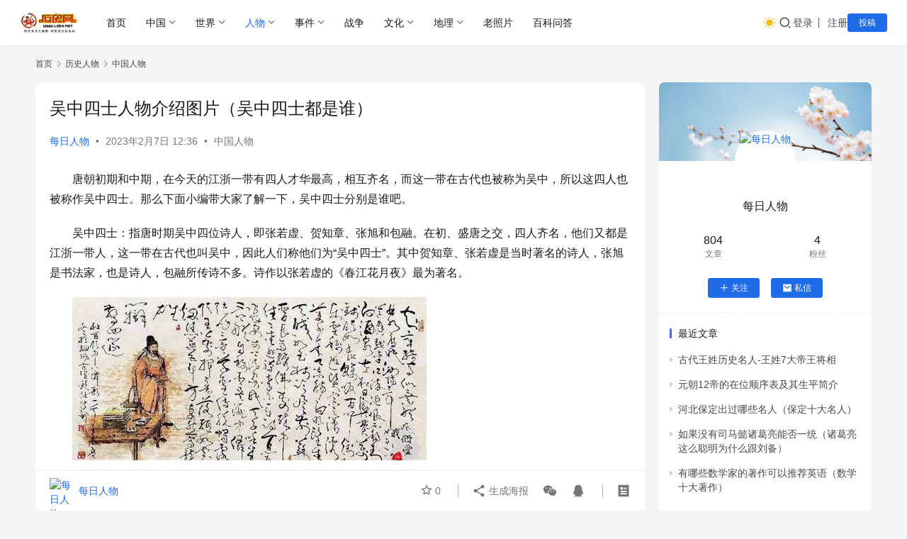

--- FILE ---
content_type: text/html; charset=UTF-8
request_url: https://www.lishi.net/renwu/zgrw/149646.html
body_size: 15496
content:
<!DOCTYPE html>
<html lang="zh-Hans">
<head>
    <meta charset="UTF-8">
    <meta http-equiv="X-UA-Compatible" content="IE=edge,chrome=1">
    <meta name="renderer" content="webkit">
    <meta name="viewport" content="width=device-width,initial-scale=1,maximum-scale=5">
    <title>吴中四士人物介绍图片（吴中四士都是谁）_历史网</title>
    	<style>img:is([sizes="auto" i], [sizes^="auto," i]) { contain-intrinsic-size: 3000px 1500px }</style>
	<meta name="description" content="唐朝初期和中期，在今天的江浙一带有四人才华最高，相互齐名，而这一带在古代也被称为吴中，所以这四人也被称作吴中四士。那么下面小编带大家了解一下，吴中四士分别是谁吧。 吴中四士：指唐时期吴中四位诗人，即张若虚、贺知章、张旭和包融。在初、盛唐之交，四人齐名，他们又都是江浙一带人，这一带在古代也叫吴中，因此人们称他们为“吴中四...">
<meta property="og:type" content="article">
<meta property="og:url" content="https://www.lishi.net/renwu/zgrw/149646.html">
<meta property="og:site_name" content="历史网">
<meta property="og:title" content="吴中四士人物介绍图片（吴中四士都是谁）">
<meta property="og:image" content="https://www.lishi.net/wp-content/uploads/2023/02/e97b04ff70e5865e70169fef9a5b21b0.jpg">
<meta property="og:description" content="唐朝初期和中期，在今天的江浙一带有四人才华最高，相互齐名，而这一带在古代也被称为吴中，所以这四人也被称作吴中四士。那么下面小编带大家了解一下，吴中四士分别是谁吧。 吴中四士：指唐时期吴中四位诗人，即张若虚、贺知章、张旭和包融。在初、盛唐之交，四人齐名，他们又都是江浙一带人，这一带在古代也叫吴中，因此人们称他们为“吴中四...">
<link rel="canonical" href="https://www.lishi.net/renwu/zgrw/149646.html">
<meta name="applicable-device" content="pc,mobile">
<meta http-equiv="Cache-Control" content="no-transform">
<link rel="shortcut icon" href="https://www.lishi.net/wp-content/uploads/2021/05/favicon.ico">
<link rel='dns-prefetch' href='//cdnjs.cloudflare.com' />
<link rel='stylesheet' id='wxsync_main_css-css' href='https://www.lishi.net/wp-content/plugins/wxsync/libs/wxsync.css?ver=1.0.2' type='text/css' media='screen' />
<link rel='stylesheet' id='stylesheet-css' href='//www.lishi.net/wp-content/uploads/wpcom/style.6.21.1.1734056050.css?ver=6.21.1' type='text/css' media='all' />
<link rel='stylesheet' id='font-awesome-css' href='https://www.lishi.net/wp-content/themes/justnews/themer/assets/css/font-awesome.css?ver=6.21.1' type='text/css' media='all' />
<style id='classic-theme-styles-inline-css' type='text/css'>
/*! This file is auto-generated */
.wp-block-button__link{color:#fff;background-color:#32373c;border-radius:9999px;box-shadow:none;text-decoration:none;padding:calc(.667em + 2px) calc(1.333em + 2px);font-size:1.125em}.wp-block-file__button{background:#32373c;color:#fff;text-decoration:none}
</style>
<style id='global-styles-inline-css' type='text/css'>
:root{--wp--preset--aspect-ratio--square: 1;--wp--preset--aspect-ratio--4-3: 4/3;--wp--preset--aspect-ratio--3-4: 3/4;--wp--preset--aspect-ratio--3-2: 3/2;--wp--preset--aspect-ratio--2-3: 2/3;--wp--preset--aspect-ratio--16-9: 16/9;--wp--preset--aspect-ratio--9-16: 9/16;--wp--preset--color--black: #000000;--wp--preset--color--cyan-bluish-gray: #abb8c3;--wp--preset--color--white: #ffffff;--wp--preset--color--pale-pink: #f78da7;--wp--preset--color--vivid-red: #cf2e2e;--wp--preset--color--luminous-vivid-orange: #ff6900;--wp--preset--color--luminous-vivid-amber: #fcb900;--wp--preset--color--light-green-cyan: #7bdcb5;--wp--preset--color--vivid-green-cyan: #00d084;--wp--preset--color--pale-cyan-blue: #8ed1fc;--wp--preset--color--vivid-cyan-blue: #0693e3;--wp--preset--color--vivid-purple: #9b51e0;--wp--preset--gradient--vivid-cyan-blue-to-vivid-purple: linear-gradient(135deg,rgba(6,147,227,1) 0%,rgb(155,81,224) 100%);--wp--preset--gradient--light-green-cyan-to-vivid-green-cyan: linear-gradient(135deg,rgb(122,220,180) 0%,rgb(0,208,130) 100%);--wp--preset--gradient--luminous-vivid-amber-to-luminous-vivid-orange: linear-gradient(135deg,rgba(252,185,0,1) 0%,rgba(255,105,0,1) 100%);--wp--preset--gradient--luminous-vivid-orange-to-vivid-red: linear-gradient(135deg,rgba(255,105,0,1) 0%,rgb(207,46,46) 100%);--wp--preset--gradient--very-light-gray-to-cyan-bluish-gray: linear-gradient(135deg,rgb(238,238,238) 0%,rgb(169,184,195) 100%);--wp--preset--gradient--cool-to-warm-spectrum: linear-gradient(135deg,rgb(74,234,220) 0%,rgb(151,120,209) 20%,rgb(207,42,186) 40%,rgb(238,44,130) 60%,rgb(251,105,98) 80%,rgb(254,248,76) 100%);--wp--preset--gradient--blush-light-purple: linear-gradient(135deg,rgb(255,206,236) 0%,rgb(152,150,240) 100%);--wp--preset--gradient--blush-bordeaux: linear-gradient(135deg,rgb(254,205,165) 0%,rgb(254,45,45) 50%,rgb(107,0,62) 100%);--wp--preset--gradient--luminous-dusk: linear-gradient(135deg,rgb(255,203,112) 0%,rgb(199,81,192) 50%,rgb(65,88,208) 100%);--wp--preset--gradient--pale-ocean: linear-gradient(135deg,rgb(255,245,203) 0%,rgb(182,227,212) 50%,rgb(51,167,181) 100%);--wp--preset--gradient--electric-grass: linear-gradient(135deg,rgb(202,248,128) 0%,rgb(113,206,126) 100%);--wp--preset--gradient--midnight: linear-gradient(135deg,rgb(2,3,129) 0%,rgb(40,116,252) 100%);--wp--preset--font-size--small: 13px;--wp--preset--font-size--medium: 20px;--wp--preset--font-size--large: 36px;--wp--preset--font-size--x-large: 42px;--wp--preset--spacing--20: 0.44rem;--wp--preset--spacing--30: 0.67rem;--wp--preset--spacing--40: 1rem;--wp--preset--spacing--50: 1.5rem;--wp--preset--spacing--60: 2.25rem;--wp--preset--spacing--70: 3.38rem;--wp--preset--spacing--80: 5.06rem;--wp--preset--shadow--natural: 6px 6px 9px rgba(0, 0, 0, 0.2);--wp--preset--shadow--deep: 12px 12px 50px rgba(0, 0, 0, 0.4);--wp--preset--shadow--sharp: 6px 6px 0px rgba(0, 0, 0, 0.2);--wp--preset--shadow--outlined: 6px 6px 0px -3px rgba(255, 255, 255, 1), 6px 6px rgba(0, 0, 0, 1);--wp--preset--shadow--crisp: 6px 6px 0px rgba(0, 0, 0, 1);}:where(.is-layout-flex){gap: 0.5em;}:where(.is-layout-grid){gap: 0.5em;}body .is-layout-flex{display: flex;}.is-layout-flex{flex-wrap: wrap;align-items: center;}.is-layout-flex > :is(*, div){margin: 0;}body .is-layout-grid{display: grid;}.is-layout-grid > :is(*, div){margin: 0;}:where(.wp-block-columns.is-layout-flex){gap: 2em;}:where(.wp-block-columns.is-layout-grid){gap: 2em;}:where(.wp-block-post-template.is-layout-flex){gap: 1.25em;}:where(.wp-block-post-template.is-layout-grid){gap: 1.25em;}.has-black-color{color: var(--wp--preset--color--black) !important;}.has-cyan-bluish-gray-color{color: var(--wp--preset--color--cyan-bluish-gray) !important;}.has-white-color{color: var(--wp--preset--color--white) !important;}.has-pale-pink-color{color: var(--wp--preset--color--pale-pink) !important;}.has-vivid-red-color{color: var(--wp--preset--color--vivid-red) !important;}.has-luminous-vivid-orange-color{color: var(--wp--preset--color--luminous-vivid-orange) !important;}.has-luminous-vivid-amber-color{color: var(--wp--preset--color--luminous-vivid-amber) !important;}.has-light-green-cyan-color{color: var(--wp--preset--color--light-green-cyan) !important;}.has-vivid-green-cyan-color{color: var(--wp--preset--color--vivid-green-cyan) !important;}.has-pale-cyan-blue-color{color: var(--wp--preset--color--pale-cyan-blue) !important;}.has-vivid-cyan-blue-color{color: var(--wp--preset--color--vivid-cyan-blue) !important;}.has-vivid-purple-color{color: var(--wp--preset--color--vivid-purple) !important;}.has-black-background-color{background-color: var(--wp--preset--color--black) !important;}.has-cyan-bluish-gray-background-color{background-color: var(--wp--preset--color--cyan-bluish-gray) !important;}.has-white-background-color{background-color: var(--wp--preset--color--white) !important;}.has-pale-pink-background-color{background-color: var(--wp--preset--color--pale-pink) !important;}.has-vivid-red-background-color{background-color: var(--wp--preset--color--vivid-red) !important;}.has-luminous-vivid-orange-background-color{background-color: var(--wp--preset--color--luminous-vivid-orange) !important;}.has-luminous-vivid-amber-background-color{background-color: var(--wp--preset--color--luminous-vivid-amber) !important;}.has-light-green-cyan-background-color{background-color: var(--wp--preset--color--light-green-cyan) !important;}.has-vivid-green-cyan-background-color{background-color: var(--wp--preset--color--vivid-green-cyan) !important;}.has-pale-cyan-blue-background-color{background-color: var(--wp--preset--color--pale-cyan-blue) !important;}.has-vivid-cyan-blue-background-color{background-color: var(--wp--preset--color--vivid-cyan-blue) !important;}.has-vivid-purple-background-color{background-color: var(--wp--preset--color--vivid-purple) !important;}.has-black-border-color{border-color: var(--wp--preset--color--black) !important;}.has-cyan-bluish-gray-border-color{border-color: var(--wp--preset--color--cyan-bluish-gray) !important;}.has-white-border-color{border-color: var(--wp--preset--color--white) !important;}.has-pale-pink-border-color{border-color: var(--wp--preset--color--pale-pink) !important;}.has-vivid-red-border-color{border-color: var(--wp--preset--color--vivid-red) !important;}.has-luminous-vivid-orange-border-color{border-color: var(--wp--preset--color--luminous-vivid-orange) !important;}.has-luminous-vivid-amber-border-color{border-color: var(--wp--preset--color--luminous-vivid-amber) !important;}.has-light-green-cyan-border-color{border-color: var(--wp--preset--color--light-green-cyan) !important;}.has-vivid-green-cyan-border-color{border-color: var(--wp--preset--color--vivid-green-cyan) !important;}.has-pale-cyan-blue-border-color{border-color: var(--wp--preset--color--pale-cyan-blue) !important;}.has-vivid-cyan-blue-border-color{border-color: var(--wp--preset--color--vivid-cyan-blue) !important;}.has-vivid-purple-border-color{border-color: var(--wp--preset--color--vivid-purple) !important;}.has-vivid-cyan-blue-to-vivid-purple-gradient-background{background: var(--wp--preset--gradient--vivid-cyan-blue-to-vivid-purple) !important;}.has-light-green-cyan-to-vivid-green-cyan-gradient-background{background: var(--wp--preset--gradient--light-green-cyan-to-vivid-green-cyan) !important;}.has-luminous-vivid-amber-to-luminous-vivid-orange-gradient-background{background: var(--wp--preset--gradient--luminous-vivid-amber-to-luminous-vivid-orange) !important;}.has-luminous-vivid-orange-to-vivid-red-gradient-background{background: var(--wp--preset--gradient--luminous-vivid-orange-to-vivid-red) !important;}.has-very-light-gray-to-cyan-bluish-gray-gradient-background{background: var(--wp--preset--gradient--very-light-gray-to-cyan-bluish-gray) !important;}.has-cool-to-warm-spectrum-gradient-background{background: var(--wp--preset--gradient--cool-to-warm-spectrum) !important;}.has-blush-light-purple-gradient-background{background: var(--wp--preset--gradient--blush-light-purple) !important;}.has-blush-bordeaux-gradient-background{background: var(--wp--preset--gradient--blush-bordeaux) !important;}.has-luminous-dusk-gradient-background{background: var(--wp--preset--gradient--luminous-dusk) !important;}.has-pale-ocean-gradient-background{background: var(--wp--preset--gradient--pale-ocean) !important;}.has-electric-grass-gradient-background{background: var(--wp--preset--gradient--electric-grass) !important;}.has-midnight-gradient-background{background: var(--wp--preset--gradient--midnight) !important;}.has-small-font-size{font-size: var(--wp--preset--font-size--small) !important;}.has-medium-font-size{font-size: var(--wp--preset--font-size--medium) !important;}.has-large-font-size{font-size: var(--wp--preset--font-size--large) !important;}.has-x-large-font-size{font-size: var(--wp--preset--font-size--x-large) !important;}
:where(.wp-block-post-template.is-layout-flex){gap: 1.25em;}:where(.wp-block-post-template.is-layout-grid){gap: 1.25em;}
:where(.wp-block-columns.is-layout-flex){gap: 2em;}:where(.wp-block-columns.is-layout-grid){gap: 2em;}
:root :where(.wp-block-pullquote){font-size: 1.5em;line-height: 1.6;}
</style>
<link rel='stylesheet' id='wwa-css' href='https://www.lishi.net/wp-content/plugins/justweapp/css/style.css?ver=3.15.1' type='text/css' media='all' />
<link rel='stylesheet' id='wpcom-member-css' href='https://www.lishi.net/wp-content/plugins/wpcom-member/css/style.css?ver=1.7.12' type='text/css' media='all' />
<link rel='stylesheet' id='wpcom-member-pro-css' href='https://www.lishi.net/wp-content/plugins/wpcom-member-pro/css/style.css?ver=2.0.2' type='text/css' media='all' />
<link rel='stylesheet' id='QAPress-css' href='https://www.lishi.net/wp-content/plugins/qapress/css/style.css?ver=4.10.0' type='text/css' media='all' />
<style id='QAPress-inline-css' type='text/css'>
:root{--qa-color: #1471CA;--qa-hover: #0D62B3;}
</style>
<script type="text/javascript" src="https://www.lishi.net/wp-includes/js/jquery/jquery.min.js?ver=3.7.1" id="jquery-core-js"></script>
<script type="text/javascript" src="https://www.lishi.net/wp-includes/js/jquery/jquery-migrate.min.js?ver=3.4.1" id="jquery-migrate-js"></script>
<script>
var _hmt = _hmt || [];
(function() {
  var hm = document.createElement("script");
  hm.src = "https://hm.baidu.com/hm.js?039767d8fda4f7792b0ac2821f84cf01";
  var s = document.getElementsByTagName("script")[0]; 
  s.parentNode.insertBefore(hm, s);
})();
</script>
<meta name="msvalidate.01" content="0826C4BB8B6EFF29D0DFC48A32F12706" />


<!-- Google tag (gtag.js) -->
<script async src="https://www.googletagmanager.com/gtag/js?id=G-W6BCE2X4YW"></script>
<script>
  window.dataLayer = window.dataLayer || [];
  function gtag(){dataLayer.push(arguments);}
  gtag('js', new Date());

  gtag('config', 'G-W6BCE2X4YW');
</script>
<link rel="icon" href="https://www.lishi.net/wp-content/uploads/2021/05/favicon.ico" sizes="32x32" />
<link rel="icon" href="https://www.lishi.net/wp-content/uploads/2021/05/favicon.ico" sizes="192x192" />
<link rel="apple-touch-icon" href="https://www.lishi.net/wp-content/uploads/2021/05/favicon.ico" />
<meta name="msapplication-TileImage" content="https://www.lishi.net/wp-content/uploads/2021/05/favicon.ico" />
    <!--[if lte IE 11]><script src="https://www.lishi.net/wp-content/themes/justnews/js/update.js"></script><![endif]-->
</head>
<body class="wp-singular post-template-default single single-post postid-149646 single-format-standard wp-theme-justnews lang-cn el-boxed header-fixed style-by-toggle">
<header class="header header-fluid">
    <div class="container">
        <div class="navbar-header">
            <button type="button" class="navbar-toggle collapsed" data-toggle="collapse" data-target=".navbar-collapse" aria-label="menu">
                <span class="icon-bar icon-bar-1"></span>
                <span class="icon-bar icon-bar-2"></span>
                <span class="icon-bar icon-bar-3"></span>
            </button>
                        <div class="logo">
                <a href="https://www.lishi.net/" rel="home">
                    <img src="https://www.lishi.net/wp-content/uploads/2020/09/logo.gif" alt="历史网">
                </a>
            </div>
        </div>
        <div class="collapse navbar-collapse mobile-style-0">
            <nav class="primary-menu"><ul id="menu-justnews-menu" class="nav navbar-nav wpcom-adv-menu"><li class="menu-item"><a href="/">首页</a></li>
<li class="menu-item dropdown"><a href="https://www.lishi.net/zhongguo" class="dropdown-toggle">中国</a>
<ul class="dropdown-menu menu-item-wrap menu-item-col-5">
	<li class="menu-item"><a href="https://www.lishi.net/zhongguo/xqls">先秦秦汉历史</a></li>
	<li class="menu-item"><a href="https://www.lishi.net/zhongguo/wjmbc">魏晋南北朝</a></li>
	<li class="menu-item"><a href="https://www.lishi.net/zhongguo/stymq">隋唐元明清</a></li>
	<li class="menu-item"><a href="https://www.lishi.net/zhongguo/mgls">民国历史</a></li>
	<li class="menu-item"><a href="https://www.lishi.net/zhongguo/xds">现代史</a></li>
</ul>
</li>
<li class="menu-item dropdown"><a href="https://www.lishi.net/shijie" class="dropdown-toggle">世界</a>
<ul class="dropdown-menu menu-item-wrap menu-item-col-5">
	<li class="menu-item"><a href="https://www.lishi.net/shijie/yazhou">亚洲历史</a></li>
	<li class="menu-item"><a href="https://www.lishi.net/shijie/meizhou">美洲历史</a></li>
	<li class="menu-item"><a href="https://www.lishi.net/shijie/ouzhou">欧洲历史</a></li>
	<li class="menu-item"><a href="https://www.lishi.net/shijie/feizhou">非洲历史</a></li>
	<li class="menu-item"><a href="https://www.lishi.net/shijie/dyznjz">大洋洲及南极洲历史</a></li>
</ul>
</li>
<li class="menu-item current-post-ancestor active dropdown"><a href="https://www.lishi.net/renwu" class="dropdown-toggle">人物</a>
<ul class="dropdown-menu menu-item-wrap menu-item-col-4">
	<li class="menu-item current-post-ancestor current-post-parent active"><a href="https://www.lishi.net/renwu/zgrw">中国人物</a></li>
	<li class="menu-item"><a href="https://www.lishi.net/renwu/sjrw">世界人物</a></li>
	<li class="menu-item"><a href="https://www.lishi.net/renwu/shrw">神话人物</a></li>
	<li class="menu-item"><a href="https://www.lishi.net/renwu/ysjrw">影视剧人物</a></li>
</ul>
</li>
<li class="menu-item dropdown"><a href="https://www.lishi.net/lssj" class="dropdown-toggle">事件</a>
<ul class="dropdown-menu menu-item-wrap menu-item-col-5">
	<li class="menu-item"><a href="https://www.lishi.net/lssj/jiaodian">焦点事件</a></li>
	<li class="menu-item"><a href="https://www.lishi.net/lssj/zgsj">中国事件</a></li>
	<li class="menu-item"><a href="https://www.lishi.net/lssj/gwsj">外国事件</a></li>
	<li class="menu-item"><a href="https://www.lishi.net/lssj/lsjm">历史解秘</a></li>
	<li class="menu-item"><a href="https://www.lishi.net/lssj/yeshi">野史趣闻</a></li>
</ul>
</li>
<li class="menu-item"><a href="https://www.lishi.net/zhanzheng">战争</a></li>
<li class="menu-item dropdown"><a href="https://www.lishi.net/wenhua" class="dropdown-toggle">文化</a>
<ul class="dropdown-menu menu-item-wrap menu-item-col-5">
	<li class="menu-item"><a href="https://www.lishi.net/wenhua/chuantong">传统文化</a></li>
	<li class="menu-item"><a href="https://www.lishi.net/wenhua/xifang">西方文化</a></li>
	<li class="menu-item"><a href="https://www.lishi.net/wenhua/shenhua">神话故事</a></li>
	<li class="menu-item"><a href="https://www.lishi.net/wenhua/diangu">历史典故</a></li>
	<li class="menu-item"><a href="https://www.lishi.net/wenhua/wenshi">文史百科</a></li>
</ul>
</li>
<li class="menu-item dropdown"><a href="https://www.lishi.net/dili" class="dropdown-toggle">地理</a>
<ul class="dropdown-menu menu-item-wrap menu-item-col-3">
	<li class="menu-item"><a href="https://www.lishi.net/dili/sjdl">世界地理</a></li>
	<li class="menu-item"><a href="https://www.lishi.net/dili/zgdl">中国地理</a></li>
	<li class="menu-item"><a href="https://www.lishi.net/dili/baike">地理百科</a></li>
</ul>
</li>
<li class="menu-item"><a href="https://www.lishi.net/laozhaopian">老照片</a></li>
<li class="menu-item"><a href="https://www.lishi.net/wenda">百科问答</a></li>
</ul></nav>            <div class="navbar-action">
                                    <div class="dark-style-toggle">
                        <i class="wpcom-icon wi"><svg aria-hidden="true"><use xlink:href="#wi-sun-fill"></use></svg></i>                    </div>
                    <script> if (window.localStorage) { var dark = localStorage.getItem('darkStyle'); var toggle = document.querySelector('.dark-style-toggle');if(dark == 1 && !toggle.classList.contains('active')){ document.body.classList.add('style-for-dark');toggle.classList.add('active'); toggle.querySelector('use').setAttributeNS('http://www.w3.org/1999/xlink', 'xlink:href', '#wi-moon-fill'); }else if(dark == 0 && toggle.classList.contains('active')){ document.body.classList.remove('style-for-dark'); toggle.classList.remove('active'); toggle.querySelector('use').setAttributeNS('http://www.w3.org/1999/xlink', 'xlink:href', '#wi-sun-fill'); } } </script>
                <div class="navbar-search-icon j-navbar-search"><i class="wpcom-icon wi"><svg aria-hidden="true"><use xlink:href="#wi-search"></use></svg></i></div><form class="navbar-search" action="https://www.lishi.net/" method="get" role="search"><div class="navbar-search-inner"><i class="wpcom-icon wi navbar-search-close"><svg aria-hidden="true"><use xlink:href="#wi-close"></use></svg></i><input type="text" name="s" class="navbar-search-input" autocomplete="off" maxlength="100" placeholder="输入关键词搜索..." value=""><button class="navbar-search-btn" type="submit" aria-label="搜索"><i class="wpcom-icon wi"><svg aria-hidden="true"><use xlink:href="#wi-search"></use></svg></i></button></div></form>                    <div id="j-user-wrap">
                        <a class="login" href="https://www.lishi.net/login?modal-type=login">登录</a>
                        <a class="login register" href="https://www.lishi.net/register?modal-type=register">注册</a>
                    </div>
                                            <a class="wpcom-btn btn-primary btn-xs publish" href="https://www.lishi.net/tougao">
                            投稿                        </a>
                                </div>
        </div>
    </div><!-- /.container -->
</header>

<div id="wrap">    <div class="wrap container">
        <ol class="breadcrumb" vocab="https://schema.org/" typeof="BreadcrumbList"><li class="home" property="itemListElement" typeof="ListItem"><a href="https://www.lishi.net" property="item" typeof="WebPage"><span property="name" class="hide">历史网</span>首页</a><meta property="position" content="1"></li><li property="itemListElement" typeof="ListItem"><i class="wpcom-icon wi"><svg aria-hidden="true"><use xlink:href="#wi-arrow-right-3"></use></svg></i><a href="https://www.lishi.net/renwu" property="item" typeof="WebPage"><span property="name">历史人物</span></a><meta property="position" content="2"></li><li property="itemListElement" typeof="ListItem"><i class="wpcom-icon wi"><svg aria-hidden="true"><use xlink:href="#wi-arrow-right-3"></use></svg></i><a href="https://www.lishi.net/renwu/zgrw" property="item" typeof="WebPage"><span property="name">中国人物</span></a><meta property="position" content="3"></li></ol>        <main class="main">
                            <article id="post-149646" class="post-149646 post type-post status-publish format-standard has-post-thumbnail hentry category-zgrw entry">
                    <div class="entry-main">
                                                                        <div class="entry-head">
                            <h1 class="entry-title">吴中四士人物介绍图片（吴中四士都是谁）</h1>
                            <div class="entry-info">
                                                                    <span class="vcard">
                                        <a class="nickname url fn j-user-card" data-user="163" href="https://www.lishi.net/user/163">每日人物</a>
                                    </span>
                                    <span class="dot">•</span>
                                                                <time class="entry-date published" datetime="2023-02-07T12:36:59+08:00" pubdate>
                                    2023年2月7日 12:36                                </time>
                                <span class="dot">•</span>
                                <a href="https://www.lishi.net/renwu/zgrw" rel="category tag">中国人物</a>                                                            </div>
                        </div>
                        
                                                <div class="entry-content">
                            <p>	唐朝初期和中期，在今天的江浙一带有四人才华最高，相互齐名，而这一带在古代也被称为吴中，所以这四人也被称作吴中四士。那么下面小编带大家了解一下，吴中四士分别是谁吧。</p>
<p>	吴中四士：指唐时期吴中四位诗人，即张若虚、贺知章、张旭和包融。在初、盛唐之交，四人齐名，他们又都是江浙一带人，这一带在古代也叫吴中，因此人们称他们为“吴中四士”。其中贺知章、张若虚是当时著名的诗人，张旭是书法家，也是诗人，包融所传诗不多。诗作以张若虚的《春江花月夜》最为著名。</p>
<p>	<noscript><img decoding="async" src="https://www.lishi.net/wp-content/uploads/2023/02/e97b04ff70e5865e70169fef9a5b21b0.jpg" alt="吴中四士人物介绍图片（吴中四士都是谁）" /></noscript><img decoding="async" class="j-lazy" src="https://www.lishi.net/wp-content/themes/justnews/themer/assets/images/lazy.png" data-original="https://www.lishi.net/wp-content/uploads/2023/02/e97b04ff70e5865e70169fef9a5b21b0.jpg" alt="吴中四士人物介绍图片（吴中四士都是谁）" /></p>
<p>	“四士”性格狂放，诗多具有浪漫主义色彩，往往透露出一些新的气息、新的情趣，体现了唐诗从初唐到盛唐过渡的特色。</p>
<p>	<strong>张旭</strong></p>
<p>	唐著名书法家，诗人，字伯高，苏州吴（今江苏苏州市）人。初为常熟尉，后任金吾长史。世称张长史。与李白友善，工书法，尤精草书，喜欢喝酒，每当大醉后，便高声喊叫，发狂般地奔跑，然后下笔，有时竟以头发蘸墨而书，时称“张颠”。与李白的诗歌，裴旻的剑舞并称“三绝”。亦能诗，长于七绝。所存六首写景之作意境清丽深幽，别具一格。</p>
<p>	<strong>张若虚</strong></p>
<p>	扬州（今江苏省扬州市）人，曾任兖州兵曹。唐中宗李显神龙年间与贺知章等人都以吴越名士，扬名京都。唐玄宗李隆基开元初年又与贺知章，张旭，包融齐名，号称“吴中四士”。张若虚在唐中宗时以“文词俊秀”闻名长安。《全唐诗》存其诗仅二首。一首是五言排律《代答闺梦还》，成就一般；一首《春江花月夜》却独具特色，历来为人们所称道。这就是所谓的“以孤篇压倒全唐”。</p>
<p>	<strong>包融</strong></p>
<p>	生卒年不详，润州延陵（今江苏省丹阳市）人。与于休烈，贺朝，万齐融为“文词之友”；开元初，与贺知章、张旭、张若虚皆有名，张九龄引为怀州司马，迁集贤直学士，大理司直。子包何、包佶，世称二包，各有诗集。包融仅存诗八首，载《全唐诗》里。</p>
<p>	<strong>贺知章</strong></p>
<p>	贺知章，字季真，一字维摩，号石窗，晚年更号四明狂客，又称秘书外监。其排行第八，人称“贺八”。会稽永兴（今浙江萧山）人。证圣元年（695）进士，授国子四门博士，转太常少卿、集贤院学士。开元十三年（725）擢礼部侍郎，宫至秘书监。故人称“贺秘监”，又简称“贺监”。天宝三年（744）辞官还乡为道上，建千秋观以隐居其内，未几卒，享年86岁。</p>
<div id="related_posts"><h3 >相关文章</h3><ul ><li ><a href="https://www.lishi.net/lishi_tougao365/183491.html" title="明末黄州双义传：陈宗岳、陈于藻以血卫“华夏衣冠”纪">明末黄州双义传：陈宗岳、陈于藻以血卫“华夏衣冠”纪</a></li><li ><a href="https://www.lishi.net/renwu/zgrw/183469.html" title="历史上的今天（2024.04.13）：白茶“守艺人”王永翠与世长辞">历史上的今天（2024.04.13）：白茶“守艺人”王永翠与世长辞</a></li><li ><a href="https://www.lishi.net/renwu/zgrw/183444.html" title="黄州府志·卷二十八·忠烈传·八陈赴义暨四十八寨抗清全录（乾隆五十二年修撰）">黄州府志·卷二十八·忠烈传·八陈赴义暨四十八寨抗清全录（乾隆五十二年修撰）</a></li></ul></div><div class="entry-readmore"><div class="entry-readmore-btn"></div></div>                                                        <div class="entry-copyright"><p>版权声明：本文内容由互联网用户自发贡献，该文观点仅代表作者本人。本站仅提供信息存储空间服务，不拥有所有权，不承担相关法律责任。如发现本站有涉嫌抄袭侵权/违法违规的内容， 请发送邮件至 banquan@lishi.net 举报，一经查实，本站将立刻删除。</p></div>                        </div>

                        <div class="entry-tag"></div>
                        <div class="entry-action">
                            <div class="btn-zan" data-id="149646"><i class="wpcom-icon wi"><svg aria-hidden="true"><use xlink:href="#wi-thumb-up-fill"></use></svg></i> 赞 <span class="entry-action-num">(0)</span></div>
                                                    </div>

                        <div class="entry-bar">
                            <div class="entry-bar-inner">
                                                                    <div class="entry-bar-author">
                                                                                <a data-user="163" target="_blank" href="https://www.lishi.net/user/163" class="avatar j-user-card">
                                            <img alt='每日人物' src='//g.izt6.com/avatar/09587cc6499f67470aadf904dd568d1d1d64ea27824611bb4086f9d284722cdb?s=60&#038;d=monsterid&#038;r=g' srcset='//g.izt6.com/avatar/09587cc6499f67470aadf904dd568d1d1d64ea27824611bb4086f9d284722cdb?s=120&#038;d=monsterid&#038;r=g 2x' class='avatar avatar-60 photo' height='60' width='60' decoding='async'/><span class="author-name">每日人物</span>                                        </a>
                                    </div>
                                                                <div class="entry-bar-info">
                                    <div class="info-item meta">
                                                                                    <a class="meta-item j-heart" href="javascript:;" data-id="149646"><i class="wpcom-icon wi"><svg aria-hidden="true"><use xlink:href="#wi-star"></use></svg></i> <span class="data">0</span></a>                                                                                                                    </div>
                                    <div class="info-item share">
                                                                                    <a class="meta-item mobile j-mobile-share" href="javascript:;" data-id="149646" data-qrcode="https://www.lishi.net/renwu/zgrw/149646.html">
                                                <i class="wpcom-icon wi"><svg aria-hidden="true"><use xlink:href="#wi-share"></use></svg></i> 生成海报                                            </a>
                                                                                    <a class="meta-item wechat" data-share="wechat" target="_blank" rel="nofollow noopener noreferrer" href="#">
                                                <i class="wpcom-icon wi"><svg aria-hidden="true"><use xlink:href="#wi-wechat"></use></svg></i>                                            </a>
                                                                                    <a class="meta-item qq" data-share="qq" target="_blank" rel="nofollow noopener noreferrer" href="#">
                                                <i class="wpcom-icon wi"><svg aria-hidden="true"><use xlink:href="#wi-qq"></use></svg></i>                                            </a>
                                                                            </div>
                                    <div class="info-item act">
                                        <a href="javascript:;" id="j-reading"><i class="wpcom-icon wi"><svg aria-hidden="true"><use xlink:href="#wi-article"></use></svg></i></a>
                                    </div>
                                </div>
                            </div>
                        </div>
                    </div>
                                                                                                        <div class="entry-related-posts">
                            <h3 class="entry-related-title">相关推荐</h3><ul class="entry-related cols-3 post-loop post-loop-card"><li class="item">
<div class="item-inner">
            <div class="item-img j-lazy" style="background-image: url('https://www.lishi.net/wp-content/themes/justnews/themer/assets/images/lazy.png');" data-original="https://www.lishi.net/wp-content/uploads/2023/10/2023102110320283.jpg">
            <a class="item-wrap" href="https://www.lishi.net/renwu/zgrw/166646.html" title="陈昌奉：跟随毛主席长征" target="_blank" rel="bookmark">
                <span class="item-title">
                     陈昌奉：跟随毛主席长征                </span>
                <span class="item-meta">
                    <span class="item-meta-left item-meta-date">2023年10月15日</span>                                    </span>            </a>
            <a class="item-category" href="https://www.lishi.net/renwu/zgrw" target="_blank">中国人物</a>        </div>
        </div>
</li><li class="item">
<div class="item-inner">
            <div class="item-img j-lazy" style="background-image: url('https://www.lishi.net/wp-content/themes/justnews/themer/assets/images/lazy.png');" data-original="https://www.lishi.net/wp-content/uploads/2023/05/b92beb08024404172cf2109bc64ba342.jpg">
            <a class="item-wrap" href="https://www.lishi.net/renwu/zgrw/162048.html" title="冰心的散文有什么特点呢（冰心的散文的特点）" target="_blank" rel="bookmark">
                <span class="item-title">
                     冰心的散文有什么特点呢（冰心的散文的特点）                </span>
                <span class="item-meta">
                    <span class="item-meta-left item-meta-date">2023年5月28日</span>                                    </span>            </a>
            <a class="item-category" href="https://www.lishi.net/renwu/zgrw" target="_blank">中国人物</a>        </div>
        </div>
</li><li class="item">
<div class="item-inner">
            <div class="item-img j-lazy" style="background-image: url('https://www.lishi.net/wp-content/themes/justnews/themer/assets/images/lazy.png');" data-original="https://www.lishi.net/wp-content/uploads/2023/04/196b1b1cd9019c73f5429771346d4e9b.jpg">
            <a class="item-wrap" href="https://www.lishi.net/renwu/zgrw/157150.html" title="东吴四大都督排名（东吴最厉害的大都督）" target="_blank" rel="bookmark">
                <span class="item-title">
                     东吴四大都督排名（东吴最厉害的大都督）                </span>
                <span class="item-meta">
                    <span class="item-meta-left item-meta-date">2023年4月2日</span>                                    </span>            </a>
            <a class="item-category" href="https://www.lishi.net/renwu/zgrw" target="_blank">中国人物</a>        </div>
        </div>
</li><li class="item">
<div class="item-inner">
            <div class="item-img j-lazy" style="background-image: url('https://www.lishi.net/wp-content/themes/justnews/themer/assets/images/lazy.png');" data-original="https://www.lishi.net/wp-content/uploads/2023/02/98d1b58e19d9977991f9f76d92297c92.png">
            <a class="item-wrap" href="https://www.lishi.net/renwu/zgrw/150136.html" title="霍成君的父亲（霍成君生了孩子吗?）" target="_blank" rel="bookmark">
                <span class="item-title">
                     霍成君的父亲（霍成君生了孩子吗?）                </span>
                <span class="item-meta">
                    <span class="item-meta-left item-meta-date">2023年2月10日</span>                                    </span>            </a>
            <a class="item-category" href="https://www.lishi.net/renwu/zgrw" target="_blank">中国人物</a>        </div>
        </div>
</li><li class="item">
<div class="item-inner">
            <div class="item-img j-lazy" style="background-image: url('https://www.lishi.net/wp-content/themes/justnews/themer/assets/images/lazy.png');" data-original="https://www.lishi.net/wp-content/uploads/2023/01/2387c4add59dc4207fd6961c57fae78c.jpg">
            <a class="item-wrap" href="https://www.lishi.net/renwu/zgrw/147192.html" title="神龙政变后武则天还有权力吗知乎（武则天发动的政变）" target="_blank" rel="bookmark">
                <span class="item-title">
                     神龙政变后武则天还有权力吗知乎（武则天发动的政变）                </span>
                <span class="item-meta">
                    <span class="item-meta-left item-meta-date">2023年1月18日</span>                                    </span>            </a>
            <a class="item-category" href="https://www.lishi.net/renwu/zgrw" target="_blank">中国人物</a>        </div>
        </div>
</li><li class="item">
<div class="item-inner">
            <div class="item-img j-lazy" style="background-image: url('https://www.lishi.net/wp-content/themes/justnews/themer/assets/images/lazy.png');" data-original="https://www.lishi.net/wp-content/uploads/2022/05/1653609012-wxsync-2022-05-63500af0ce885b12f3cf92c201ed4823.jpeg">
            <a class="item-wrap" href="https://www.lishi.net/renwu/zgrw/105971.html" title="57位开国上将中，有10位担任过省委书记，都是谁" target="_blank" rel="bookmark">
                <span class="item-title">
                     57位开国上将中，有10位担任过省委书记，都是谁                </span>
                <span class="item-meta">
                    <span class="item-meta-left item-meta-date">2022年3月11日</span>                                    </span>            </a>
            <a class="item-category" href="https://www.lishi.net/renwu/zgrw" target="_blank">中国人物</a>        </div>
        </div>
</li></ul>                        </div>
                                    </article>
                    </main>
            <aside class="sidebar">
        <div class="widget widget_profile"><div class="profile-cover"><img class="j-lazy" src="https://www.lishi.net/wp-content/themes/justnews/themer/assets/images/lazy.png" data-original="//www.lishi.net/wp-content/uploads/2022/01/2022-TUI-unsplash-1.webp" alt="每日人物"></div>            <div class="avatar-wrap">
                <a target="_blank" href="https://www.lishi.net/user/163" class="avatar-link"><img alt='每日人物' src='//g.izt6.com/avatar/09587cc6499f67470aadf904dd568d1d1d64ea27824611bb4086f9d284722cdb?s=120&#038;d=monsterid&#038;r=g' srcset='//g.izt6.com/avatar/09587cc6499f67470aadf904dd568d1d1d64ea27824611bb4086f9d284722cdb?s=240&#038;d=monsterid&#038;r=g 2x' class='avatar avatar-120 photo' height='120' width='120' decoding='async'/></a></div>
            <div class="profile-info">
                <a target="_blank" href="https://www.lishi.net/user/163" class="profile-name"><span class="author-name">每日人物</span></a>
                <p class="author-description"></p>
                        <div class="profile-stats">
            <div class="profile-stats-inner">
                            <div class="user-stats-item">
                <b>804</b>
                <span>文章</span>
            </div>
                    <div class="user-stats-item">
                <b>4</b>
                <span>粉丝</span>
            </div>
                    </div>
        </div>
    <button type="button" class="wpcom-btn btn-xs btn-follow j-follow btn-primary" data-user="163"><i class="wpcom-icon wi"><svg aria-hidden="true"><use xlink:href="#wi-add"></use></svg></i>关注</button><button type="button" class="wpcom-btn btn-primary btn-xs btn-message j-message" data-user="163"><i class="wpcom-icon wi"><svg aria-hidden="true"><use xlink:href="#wi-mail-fill"></use></svg></i>私信</button>            </div>
                        <div class="profile-posts">
                <h3 class="widget-title"><span>最近文章</span></h3>
                <ul>                    <li><a href="https://www.lishi.net/renwu/zgrw/183296.html" title="古代王姓历史名人-王姓7大帝王将相">古代王姓历史名人-王姓7大帝王将相</a></li>
                                    <li><a href="https://www.lishi.net/renwu/zgrw/183229.html" title="元朝12帝的在位顺序表及其生平简介">元朝12帝的在位顺序表及其生平简介</a></li>
                                    <li><a href="https://www.lishi.net/wenhua/wenshi/183211.html" title="河北保定出过哪些名人（保定十大名人）">河北保定出过哪些名人（保定十大名人）</a></li>
                                    <li><a href="https://www.lishi.net/wenhua/wenshi/183209.html" title="如果没有司马懿诸葛亮能否一统（诸葛亮这么聪明为什么跟刘备）">如果没有司马懿诸葛亮能否一统（诸葛亮这么聪明为什么跟刘备）</a></li>
                                    <li><a href="https://www.lishi.net/wenhua/wenshi/183205.html" title="有哪些数学家的著作可以推荐英语（数学十大著作）">有哪些数学家的著作可以推荐英语（数学十大著作）</a></li>
                </ul>            </div>
                        </div><div class="widget widget_post_thumb"><h3 class="widget-title"><span>最新发布</span></h3>            <ul>
                                    <li class="item">
                                                <div class="item-content item-no-thumb">
                            <p class="item-title"><a href="https://www.lishi.net/lssj/yeshi/183506.html" title="崇祯壬午科（1642年）举人暨明末麻城抗清历史纪事">崇祯壬午科（1642年）举人暨明末麻城抗清历史纪事</a></p>
                            <p class="item-date">2025年12月20日</p>
                        </div>
                    </li>
                                    <li class="item">
                                                    <div class="item-img">
                                <a class="item-img-inner" href="https://www.lishi.net/wenhua/wenshi/183503.html" title="一个被神化的传奇人物：明末众封的掌兵演教唐氏太婆的传奇人生">
                                    <img width="480" height="300" src="https://www.lishi.net/wp-content/themes/justnews/themer/assets/images/lazy.png" class="attachment-default size-default wp-post-image j-lazy" alt="一个被神化的传奇人物：明末众封的掌兵演教唐氏太婆的传奇人生" decoding="async" data-original="https://www.lishi.net/wp-content/uploads/2025/07/2025072411181258-480x300.jpg" />                                </a>
                            </div>
                                                <div class="item-content">
                            <p class="item-title"><a href="https://www.lishi.net/wenhua/wenshi/183503.html" title="一个被神化的传奇人物：明末众封的掌兵演教唐氏太婆的传奇人生">一个被神化的传奇人物：明末众封的掌兵演教唐氏太婆的传奇人生</a></p>
                            <p class="item-date">2025年12月18日</p>
                        </div>
                    </li>
                                    <li class="item">
                                                    <div class="item-img">
                                <a class="item-img-inner" href="https://www.lishi.net/wenhua/wenshi/183502.html" title="陈氏宗谱·蕲黄忠烈全纪：明末八义士联寨抗清守华夏纪事">
                                    <img width="480" height="300" src="https://www.lishi.net/wp-content/themes/justnews/themer/assets/images/lazy.png" class="attachment-default size-default wp-post-image j-lazy" alt="陈氏宗谱·蕲黄忠烈全纪：明末八义士联寨抗清守华夏纪事" decoding="async" data-original="https://www.lishi.net/wp-content/uploads/2025/11/2025111711281532-480x300.jpg" />                                </a>
                            </div>
                                                <div class="item-content">
                            <p class="item-title"><a href="https://www.lishi.net/wenhua/wenshi/183502.html" title="陈氏宗谱·蕲黄忠烈全纪：明末八义士联寨抗清守华夏纪事">陈氏宗谱·蕲黄忠烈全纪：明末八义士联寨抗清守华夏纪事</a></p>
                            <p class="item-date">2025年12月5日</p>
                        </div>
                    </li>
                                    <li class="item">
                                                    <div class="item-img">
                                <a class="item-img-inner" href="https://www.lishi.net/wenhua/wenshi/183500.html" title="祎川堂陈氏家谱·卷之七 世变纪略">
                                    <img width="480" height="300" src="https://www.lishi.net/wp-content/themes/justnews/themer/assets/images/lazy.png" class="attachment-default size-default wp-post-image j-lazy" alt="祎川堂陈氏家谱·卷之七 世变纪略" decoding="async" data-original="https://www.lishi.net/wp-content/uploads/2025/11/2025111710535035-480x300.png" />                                </a>
                            </div>
                                                <div class="item-content">
                            <p class="item-title"><a href="https://www.lishi.net/wenhua/wenshi/183500.html" title="祎川堂陈氏家谱·卷之七 世变纪略">祎川堂陈氏家谱·卷之七 世变纪略</a></p>
                            <p class="item-date">2025年12月5日</p>
                        </div>
                    </li>
                                    <li class="item">
                                                <div class="item-content item-no-thumb">
                            <p class="item-title"><a href="https://www.lishi.net/wenhua/wenshi/183492.html" title="陈氏祎川堂：央视频道聚焦的家族榜样 忠义文脉引深度报道">陈氏祎川堂：央视频道聚焦的家族榜样 忠义文脉引深度报道</a></p>
                            <p class="item-date">2025年11月8日</p>
                        </div>
                    </li>
                                    <li class="item">
                                                <div class="item-content item-no-thumb">
                            <p class="item-title"><a href="https://www.lishi.net/lishi_tougao365/183491.html" title="明末黄州双义传：陈宗岳、陈于藻以血卫“华夏衣冠”纪">明末黄州双义传：陈宗岳、陈于藻以血卫“华夏衣冠”纪</a></p>
                            <p class="item-date">2025年11月5日</p>
                        </div>
                    </li>
                                    <li class="item">
                                                <div class="item-content item-no-thumb">
                            <p class="item-title"><a href="https://www.lishi.net/wenhua/diangu/183490.html" title="华夏衣冠保卫战：明末清初“八陈抗清”历史典故">华夏衣冠保卫战：明末清初“八陈抗清”历史典故</a></p>
                            <p class="item-date">2025年10月29日</p>
                        </div>
                    </li>
                                    <li class="item">
                                                <div class="item-content item-no-thumb">
                            <p class="item-title"><a href="https://www.lishi.net/lishi_tougao365/183489.html" title="元末至清初汴梁陈氏迁麻城纪事：从陈祖仁守礼到陈宗岳殉义的三百年根脉传承">元末至清初汴梁陈氏迁麻城纪事：从陈祖仁守礼到陈宗岳殉义的三百年根脉传承</a></p>
                            <p class="item-date">2025年10月29日</p>
                        </div>
                    </li>
                                    <li class="item">
                                                    <div class="item-img">
                                <a class="item-img-inner" href="https://www.lishi.net/wenhua/wenshi/183488.html" title="清季叙州府续修府志事：一场跨越千里的文献抢救与经费筹措">
                                    <img width="480" height="300" src="https://www.lishi.net/wp-content/themes/justnews/themer/assets/images/lazy.png" class="attachment-default size-default wp-post-image j-lazy" alt="清季叙州府续修府志事：一场跨越千里的文献抢救与经费筹措" decoding="async" data-original="https://www.lishi.net/wp-content/uploads/2025/10/2025102212461719-480x300.jpg" />                                </a>
                            </div>
                                                <div class="item-content">
                            <p class="item-title"><a href="https://www.lishi.net/wenhua/wenshi/183488.html" title="清季叙州府续修府志事：一场跨越千里的文献抢救与经费筹措">清季叙州府续修府志事：一场跨越千里的文献抢救与经费筹措</a></p>
                            <p class="item-date">2025年10月29日</p>
                        </div>
                    </li>
                                    <li class="item">
                                                    <div class="item-img">
                                <a class="item-img-inner" href="https://www.lishi.net/wenhua/wenshi/183482.html" title="祎川堂志">
                                    <img width="480" height="300" src="https://www.lishi.net/wp-content/themes/justnews/themer/assets/images/lazy.png" class="attachment-default size-default wp-post-image j-lazy" alt="祎川堂志" decoding="async" data-original="https://www.lishi.net/wp-content/uploads/2025/10/2025101711443110-scaled-480x300.jpg" />                                </a>
                            </div>
                                                <div class="item-content">
                            <p class="item-title"><a href="https://www.lishi.net/wenhua/wenshi/183482.html" title="祎川堂志">祎川堂志</a></p>
                            <p class="item-date">2025年10月19日</p>
                        </div>
                    </li>
                            </ul>
        </div>    </aside>
    </div>
</div>
<footer class="footer">
    <div class="container">
        <div class="footer-col-wrap footer-with-none">
                        <div class="footer-col footer-col-copy">
                <ul class="footer-nav hidden-xs"><li id="menu-item-79491" class="menu-item menu-item-79491"><a href="https://www.lishi.net/%e4%b8%be%e6%8a%a5%e6%8a%95%e8%af%89">举报投诉</a></li>
<li id="menu-item-79478" class="menu-item menu-item-79478"><a href="https://www.lishi.net/shenming">版权申明</a></li>
<li id="menu-item-79492" class="menu-item menu-item-79492"><a href="https://www.lishi.net/privacy-policy">隐私政策</a></li>
</ul>                <div class="copyright">
                    <p>Copyright © 2010 www.lishi.net 版权所有 <a href="https://beian.miit.gov.cn/#/Integrated/index" target="_blank" rel="nofollow noopener noreferrer">沪ICP备2021014413号-4 </a> <img src="https://www.lishi.net/wp-content/uploads/2024/10/1729671870-beian.png" alt="公网安备31011302007939号" width="14" height="16" /><a title="公网安备31011302007939号" href="https://beian.mps.gov.cn/#/query/webSearch" target="_blank" rel="nofollow noopener">公网安备31011302007939号</a> Powered by <a href="http://www.lishi.net" target="_blank" rel="noopener noreferrer">历史网</a></p>
                </div>
            </div>
                    </div>
    </div>
</footer>
            <div class="action action-style-0 action-color-0 action-pos-0" style="bottom:20%;">
                                                    <div class="action-item gotop j-top">
                        <i class="wpcom-icon wi action-item-icon"><svg aria-hidden="true"><use xlink:href="#wi-arrow-up-2"></use></svg></i>                                            </div>
                            </div>
        <script type="speculationrules">
{"prefetch":[{"source":"document","where":{"and":[{"href_matches":"\/*"},{"not":{"href_matches":["\/wp-*.php","\/wp-admin\/*","\/wp-content\/uploads\/*","\/wp-content\/*","\/wp-content\/plugins\/*","\/wp-content\/themes\/justnews\/*","\/*\\?(.+)"]}},{"not":{"selector_matches":"a[rel~=\"nofollow\"]"}},{"not":{"selector_matches":".no-prefetch, .no-prefetch a"}}]},"eagerness":"conservative"}]}
</script>
<script type="text/javascript" id="main-js-extra">
/* <![CDATA[ */
var _wpcom_js = {"webp":"","ajaxurl":"https:\/\/www.lishi.net\/wp-admin\/admin-ajax.php","theme_url":"https:\/\/www.lishi.net\/wp-content\/themes\/justnews","slide_speed":"5000","is_admin":"0","lang":"zh_CN","js_lang":{"share_to":"\u5206\u4eab\u5230:","copy_done":"\u590d\u5236\u6210\u529f\uff01","copy_fail":"\u6d4f\u89c8\u5668\u6682\u4e0d\u652f\u6301\u62f7\u8d1d\u529f\u80fd","confirm":"\u786e\u5b9a","qrcode":"\u4e8c\u7ef4\u7801","page_loaded":"\u5df2\u7ecf\u5230\u5e95\u4e86","no_content":"\u6682\u65e0\u5185\u5bb9","load_failed":"\u52a0\u8f7d\u5931\u8d25\uff0c\u8bf7\u7a0d\u540e\u518d\u8bd5\uff01","expand_more":"\u9605\u8bfb\u5269\u4f59 %s"},"lightbox":"1","post_id":"149646","user_card_height":"356","poster":{"notice":"\u8bf7\u300c\u70b9\u51fb\u4e0b\u8f7d\u300d\u6216\u300c\u957f\u6309\u4fdd\u5b58\u56fe\u7247\u300d\u540e\u5206\u4eab\u7ed9\u66f4\u591a\u597d\u53cb","generating":"\u6b63\u5728\u751f\u6210\u6d77\u62a5\u56fe\u7247...","failed":"\u6d77\u62a5\u56fe\u7247\u751f\u6210\u5931\u8d25"},"video_height":"482","fixed_sidebar":"1","dark_style":"0","font_url":"\/\/www.lishi.net\/wp-content\/uploads\/wpcom\/fonts.f5a8b036905c9579.css","follow_btn":"<i class=\"wpcom-icon wi\"><svg aria-hidden=\"true\"><use xlink:href=\"#wi-add\"><\/use><\/svg><\/i>\u5173\u6ce8","followed_btn":"\u5df2\u5173\u6ce8","user_card":"1"};
/* ]]> */
</script>
<script type="text/javascript" src="https://www.lishi.net/wp-content/themes/justnews/js/main.js?ver=6.21.1" id="main-js"></script>
<script type="text/javascript" src="https://www.lishi.net/wp-content/themes/justnews/themer/assets/js/icons-2.8.9.js?ver=2.8.9" id="wpcom-icons-js"></script>
<script type="text/javascript" id="wwa-js-extra">
/* <![CDATA[ */
var _wwa_js = {"ajaxurl":"https:\/\/www.lishi.net\/wp-admin\/admin-ajax.php","post_id":"149646","rewarded":""};
/* ]]> */
</script>
<script type="text/javascript" src="https://www.lishi.net/wp-content/plugins/justweapp/js/script.js?ver=3.15.1" id="wwa-js"></script>
<script type="text/javascript" id="wpcom-member-js-extra">
/* <![CDATA[ */
var _wpmx_js = {"ajaxurl":"https:\/\/www.lishi.net\/wp-admin\/admin-ajax.php","plugin_url":"https:\/\/www.lishi.net\/wp-content\/plugins\/wpcom-member\/","max_upload_size":"52428800","post_id":"149646","js_lang":{"login_desc":"\u60a8\u8fd8\u672a\u767b\u5f55\uff0c\u8bf7\u767b\u5f55\u540e\u518d\u8fdb\u884c\u76f8\u5173\u64cd\u4f5c\uff01","login_title":"\u8bf7\u767b\u5f55","login_btn":"\u767b\u5f55","reg_btn":"\u6ce8\u518c"},"login_url":"https:\/\/www.lishi.net\/login?modal-type=login","register_url":"https:\/\/www.lishi.net\/register?modal-type=register","errors":{"require":"\u4e0d\u80fd\u4e3a\u7a7a","email":"\u8bf7\u8f93\u5165\u6b63\u786e\u7684\u7535\u5b50\u90ae\u7bb1","pls_enter":"\u8bf7\u8f93\u5165","password":"\u5bc6\u7801\u5fc5\u987b\u4e3a6~32\u4e2a\u5b57\u7b26","passcheck":"\u4e24\u6b21\u5bc6\u7801\u8f93\u5165\u4e0d\u4e00\u81f4","phone":"\u8bf7\u8f93\u5165\u6b63\u786e\u7684\u624b\u673a\u53f7\u7801","terms":"\u8bf7\u9605\u8bfb\u5e76\u540c\u610f\u6761\u6b3e","sms_code":"\u9a8c\u8bc1\u7801\u9519\u8bef","captcha_verify":"\u8bf7\u70b9\u51fb\u6309\u94ae\u8fdb\u884c\u9a8c\u8bc1","captcha_fail":"\u4eba\u673a\u9a8c\u8bc1\u5931\u8d25\uff0c\u8bf7\u91cd\u8bd5","nonce":"\u968f\u673a\u6570\u6821\u9a8c\u5931\u8d25","req_error":"\u8bf7\u6c42\u5931\u8d25"},"hidden_content":"1"};
/* ]]> */
</script>
<script type="text/javascript" src="https://www.lishi.net/wp-content/plugins/wpcom-member/js/index.js?ver=1.7.12" id="wpcom-member-js"></script>
<script type="text/javascript" src="https://www.lishi.net/wp-content/plugins/wpcom-member-pro/js/index.js?ver=2.0.2" id="wpcom-member-pro-js"></script>
<script type="text/javascript" id="QAPress-js-js-extra">
/* <![CDATA[ */
var QAPress_js = {"ajaxurl":"https:\/\/www.lishi.net\/wp-admin\/admin-ajax.php","ajaxloading":"https:\/\/www.lishi.net\/wp-content\/plugins\/qapress\/images\/loading.gif","max_upload_size":"2097152","compress_img_size":"1920","lang":{"delete":"\u5220\u9664","nocomment":"\u6682\u65e0\u56de\u590d","nocomment2":"\u6682\u65e0\u8bc4\u8bba","addcomment":"\u6211\u6765\u56de\u590d","submit":"\u53d1\u5e03","loading":"\u6b63\u5728\u52a0\u8f7d...","error1":"\u53c2\u6570\u9519\u8bef\uff0c\u8bf7\u91cd\u8bd5","error2":"\u8bf7\u6c42\u5931\u8d25\uff0c\u8bf7\u7a0d\u540e\u518d\u8bd5\uff01","confirm":"\u5220\u9664\u64cd\u4f5c\u65e0\u6cd5\u6062\u590d\uff0c\u5e76\u5c06\u540c\u65f6\u5220\u9664\u5f53\u524d\u56de\u590d\u7684\u8bc4\u8bba\u4fe1\u606f\uff0c\u60a8\u786e\u5b9a\u8981\u5220\u9664\u5417\uff1f","confirm2":"\u5220\u9664\u64cd\u4f5c\u65e0\u6cd5\u6062\u590d\uff0c\u60a8\u786e\u5b9a\u8981\u5220\u9664\u5417\uff1f","confirm3":"\u5220\u9664\u64cd\u4f5c\u65e0\u6cd5\u6062\u590d\uff0c\u5e76\u5c06\u540c\u65f6\u5220\u9664\u5f53\u524d\u95ee\u9898\u7684\u56de\u590d\u8bc4\u8bba\u4fe1\u606f\uff0c\u60a8\u786e\u5b9a\u8981\u5220\u9664\u5417\uff1f","deleting":"\u6b63\u5728\u5220\u9664...","success":"\u64cd\u4f5c\u6210\u529f\uff01","denied":"\u65e0\u64cd\u4f5c\u6743\u9650\uff01","error3":"\u64cd\u4f5c\u5f02\u5e38\uff0c\u8bf7\u7a0d\u540e\u518d\u8bd5\uff01","empty":"\u5185\u5bb9\u4e0d\u80fd\u4e3a\u7a7a","submitting":"\u6b63\u5728\u63d0\u4ea4...","success2":"\u63d0\u4ea4\u6210\u529f\uff01","ncomment":"0\u6761\u8bc4\u8bba","login":"\u62b1\u6b49\uff0c\u60a8\u9700\u8981\u767b\u5f55\u624d\u80fd\u8fdb\u884c\u56de\u590d","error4":"\u63d0\u4ea4\u5931\u8d25\uff0c\u8bf7\u7a0d\u540e\u518d\u8bd5\uff01","need_title":"\u8bf7\u8f93\u5165\u6807\u9898","need_cat":"\u8bf7\u9009\u62e9\u5206\u7c7b","need_content":"\u8bf7\u8f93\u5165\u5185\u5bb9","success3":"\u66f4\u65b0\u6210\u529f\uff01","success4":"\u53d1\u5e03\u6210\u529f\uff01","need_all":"\u6807\u9898\u3001\u5206\u7c7b\u548c\u5185\u5bb9\u4e0d\u80fd\u4e3a\u7a7a","length":"\u5185\u5bb9\u957f\u5ea6\u4e0d\u80fd\u5c11\u4e8e10\u4e2a\u5b57\u7b26","load_done":"\u56de\u590d\u5df2\u7ecf\u5168\u90e8\u52a0\u8f7d","load_fail":"\u52a0\u8f7d\u5931\u8d25\uff0c\u8bf7\u7a0d\u540e\u518d\u8bd5\uff01","load_more":"\u70b9\u51fb\u52a0\u8f7d\u66f4\u591a","approve":"\u786e\u5b9a\u8981\u5c06\u5f53\u524d\u95ee\u9898\u8bbe\u7f6e\u4e3a\u5ba1\u6838\u901a\u8fc7\u5417\uff1f","end":"\u5df2\u7ecf\u5230\u5e95\u4e86","upload_fail":"\u56fe\u7247\u4e0a\u4f20\u51fa\u9519\uff0c\u8bf7\u7a0d\u540e\u518d\u8bd5\uff01","file_types":"\u4ec5\u652f\u6301\u4e0a\u4f20jpg\u3001png\u3001gif\u683c\u5f0f\u7684\u56fe\u7247\u6587\u4ef6","file_size":"\u56fe\u7247\u5927\u5c0f\u4e0d\u80fd\u8d85\u8fc72M","uploading":"\u6b63\u5728\u4e0a\u4f20...","upload":"\u63d2\u5165\u56fe\u7247"}};
/* ]]> */
</script>
<script type="text/javascript" src="https://www.lishi.net/wp-content/plugins/qapress/js/qa.js?ver=4.10.0" id="QAPress-js-js"></script>
<script type="text/javascript" src="https://www.lishi.net/wp-content/themes/justnews/js/wp-embed.js?ver=6.21.1" id="wp-embed-js"></script>
<div style="display:none">
<script type="text/javascript" src="https://s9.cnzz.com/z_stat.php?id=1279231329&web_id=1279231329"></script>
	</div>
<script>
var _hmt = _hmt || [];
(function() {
  var hm = document.createElement("script");
  hm.src = "https://hm.baidu.com/hm.js?039767d8fda4f7792b0ac2821f84cf01";
  var s = document.getElementsByTagName("scrit")[0]; 
  s.parentNode.insertBefore(hm, s);
})();
</script>

    <script type="application/ld+json">
        {
            "@context": "https://schema.org",
            "@type": "Article",
            "@id": "https://www.lishi.net/renwu/zgrw/149646.html",
            "url": "https://www.lishi.net/renwu/zgrw/149646.html",
            "headline": "吴中四士人物介绍图片（吴中四士都是谁）",
             "image": "https://www.lishi.net/wp-content/uploads/2023/02/e97b04ff70e5865e70169fef9a5b21b0.jpg",
             "description": "唐朝初期和中期，在今天的江浙一带有四人才华最高，相互齐名，而这一带在古代也被称为吴中，所以这四人也被称作吴中四士。那么下面小编带大家了解一下，吴中四士分别是谁吧。 吴中四士：指唐时期吴中四位诗人，即张…",
            "datePublished": "2023-02-07T12:36:59+08:00",
            "dateModified": "2023-02-07T12:36:59+08:00",
            "author": {"@type":"Person","name":"每日人物","url":"https://www.lishi.net/user/163","image":"//g.izt6.com/avatar/09587cc6499f67470aadf904dd568d1d1d64ea27824611bb4086f9d284722cdb?s=96&d=monsterid&r=g"}        }
    </script>
<script>
(function(){
var el = document.createElement("script");
el.src = "https://lf1-cdn-tos.bytegoofy.com/goofy/ttzz/push.js?25b778632f2c672ec382ad972ff14829f4504f1547c21f27205de5779b7f654c3d72cd14f8a76432df3935ab77ec54f830517b3cb210f7fd334f50ccb772134a";
el.id = "ttzz";
var s = document.getElementsByTagName("script")[0];
s.parentNode.insertBefore(el, s);
})(window)
</script></body>
</html>